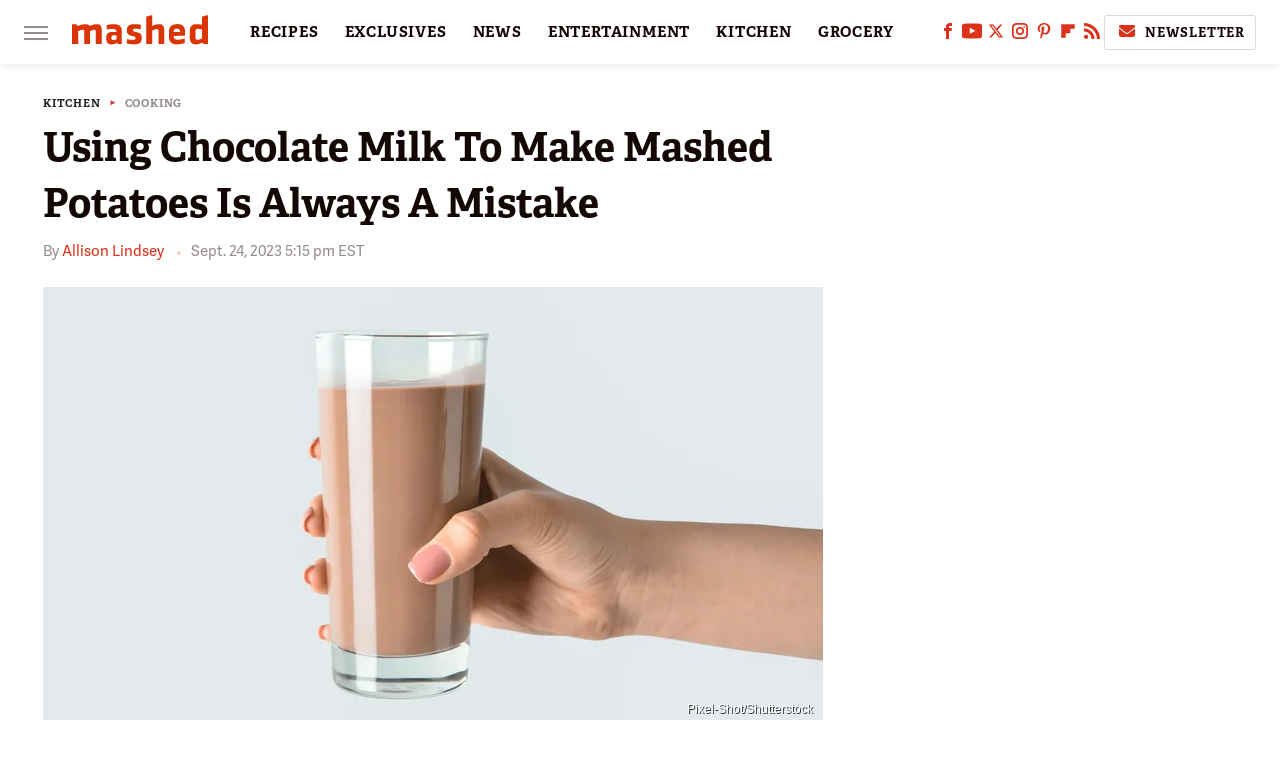

--- FILE ---
content_type: text/html
request_url: https://api.intentiq.com/profiles_engine/ProfilesEngineServlet?at=39&mi=10&dpi=936734067&pt=17&dpn=1&iiqidtype=2&iiqpcid=c013c313-bdab-4595-9fbb-e2137e4ffab6&iiqpciddate=1768995293117&pcid=f3de038a-5b8f-42f3-af63-ea5fb4767396&idtype=3&gdpr=0&japs=false&jaesc=0&jafc=0&jaensc=0&jsver=0.33&testGroup=A&source=pbjs&ABTestingConfigurationSource=group&abtg=A&vrref=https%3A%2F%2Fwww.mashed.com
body_size: 56
content:
{"abPercentage":97,"adt":1,"ct":2,"isOptedOut":false,"data":{"eids":[]},"dbsaved":"false","ls":true,"cttl":86400000,"abTestUuid":"g_34e1e46d-64ff-474b-adf8-0947ad0f86b7","tc":9,"sid":1335687093}

--- FILE ---
content_type: text/plain
request_url: https://rtb.openx.net/openrtbb/prebidjs
body_size: -220
content:
{"id":"26bbd3c6-7023-4770-a2b2-764d3ba9def2","nbr":0}

--- FILE ---
content_type: text/plain; charset=UTF-8
request_url: https://at.teads.tv/fpc?analytics_tag_id=PUB_17002&tfpvi=&gdpr_consent=&gdpr_status=22&gdpr_reason=220&ccpa_consent=&sv=prebid-v1
body_size: 56
content:
OGE3NjAzM2UtMWVjOS00YzQ3LWE0ZmItOGMyYzA4YmRjYmI1Iy03LTE=

--- FILE ---
content_type: text/plain
request_url: https://rtb.openx.net/openrtbb/prebidjs
body_size: -83
content:
{"id":"2b52b11e-9f50-4fc6-9ae3-214e1891a50d","nbr":0}